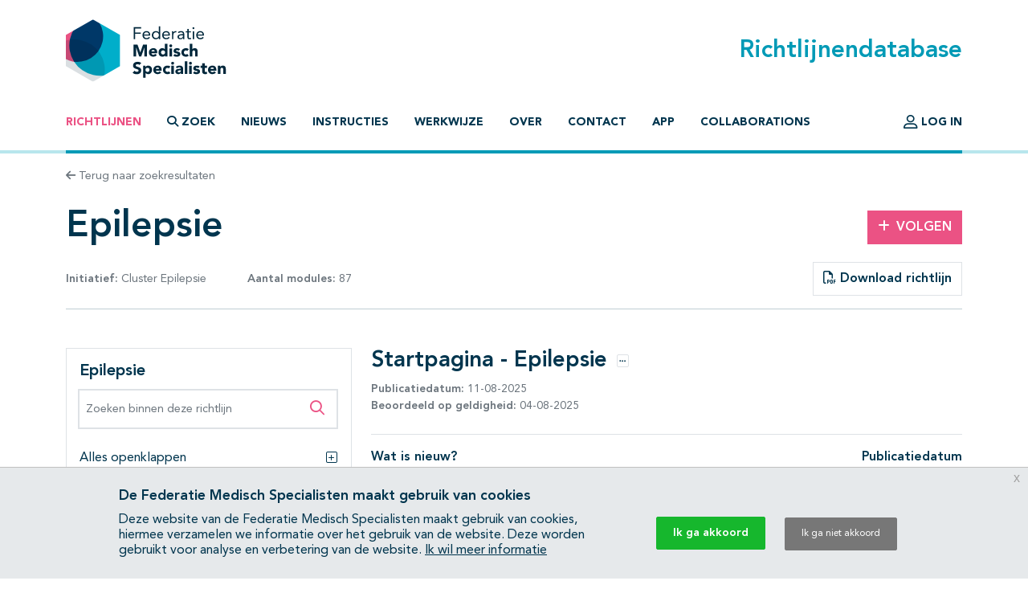

--- FILE ---
content_type: text/html; charset=UTF-8
request_url: https://richtlijnendatabase.nl/richtlijn/epilepsie/startpagina_-_epilepsie.html
body_size: 11542
content:
<!DOCTYPE html><html class="no-js" lang="nl">
<head>
    <meta http-equiv="X-UA-Compatible" content="IE=edge">

    <meta charset="utf-8">
<meta property="og&#x3A;type" content="article">
<meta property="og&#x3A;title" content="Epilepsie">
<meta property="og&#x3A;image" content="https&#x3A;&#x2F;&#x2F;richtlijnendatabase.nl&#x2F;images&#x2F;logo-social.png">
<meta property="og&#x3A;description" content="Startpagina&#x20;-&#x20;Epilepsie">
<meta name="viewport" content="width&#x3D;device-width,&#x20;maximum-scale&#x3D;2.0,&#x20;minimum-scale&#x3D;1.0,&#x20;initial-scale&#x3D;1.0">
<meta name="apple-mobile-web-app-capable" content="yes">
<meta name="msapplication-TileColor" content="&#x23;ffffff">
<meta name="msapplication-config" content="&#x2F;images&#x2F;iconpack&#x2F;browserconfig.xml&#x3F;1cb91424">
<meta name="theme-color" content="&#x23;ffffff">
	<title>Startpagina - Epilepsie - Richtlijn - Richtlijnendatabase</title>
        <script >
    //<!--
    window.Application = window.Application || {};
window.Application.config = JSON.parse('\x5B\x5D');

    //-->
</script>    <script>
(function(i,s,o,g,r,a,m){i['GoogleAnalyticsObject']=r;i[r]=i[r]||function(){
(i[r].q=i[r].q||[]).push(arguments)},i[r].l=1*new Date();a=s.createElement(o),
m=s.getElementsByTagName(o)[0];a.async=1;a.src=g;m.parentNode.insertBefore(a,m)
})(window,document,'script','https://www.google-analytics.com/analytics.js','ga');
ga('create', 'UA-42540381-2');
ga('set', 'anonymizeIp', true);
ga('send', 'pageview');
ga('send', 'event', 'guideline/default', 'view', 'startpagina_-_epilepsie', '0');
</script>

	<link href="&#x2F;images&#x2F;iconpack&#x2F;favicon.ico&#x3F;9804d7b5" rel="shortcut&#x20;icon">
<link href="&#x2F;images&#x2F;iconpack&#x2F;safari-pinned-tab.svg&#x3F;de3a28cc" rel="mask-icon">
<link href="&#x2F;images&#x2F;iconpack&#x2F;site.webmanifest&#x3F;f313b472" rel="manifest">
<link href="&#x2F;images&#x2F;iconpack&#x2F;favicon-16x16.png&#x3F;9592c4ff" rel="icon" sizes="16x16" type="image&#x2F;png">
<link href="&#x2F;images&#x2F;iconpack&#x2F;favicon-32x32.png&#x3F;8cefdb7d" rel="icon" sizes="32x32" type="image&#x2F;png">
<link href="&#x2F;images&#x2F;iconpack&#x2F;apple-touch-icon.png&#x3F;73c84f54" rel="apple-touch-icon" sizes="180x180">
<link href="&#x2F;assets&#x2F;dist&#x2F;common&#x2F;common.ae89e2c8.css" media="all" rel="stylesheet" type="text&#x2F;css">
<link href="https&#x3A;&#x2F;&#x2F;richtlijnendatabase.nl&#x2F;richtlijn&#x2F;epilepsie&#x2F;startpagina_-_epilepsie.html" rel="canonical">
<link href="&#x2F;assets&#x2F;dist&#x2F;guideline&#x2F;guideline.e72244f3.css" media="all" rel="stylesheet" type="text&#x2F;css">
<link href="&#x2F;assets&#x2F;dist&#x2F;guideline&#x2F;profound-search.087b8297.css" media="all" rel="stylesheet" type="text&#x2F;css">
<link href="&#x2F;assets&#x2F;dist&#x2F;guideline&#x2F;search.cd398747.css" media="all" rel="stylesheet" type="text&#x2F;css">
<link href="&#x2F;assets&#x2F;dist&#x2F;cookiecompliance&#x2F;notice.2261fec1.css" media="all" rel="stylesheet" type="text&#x2F;css">
</head>
<body id="body" class="guideline&#x20;has-guideline-navbar">
<script async src="https://www.googletagmanager.com/gtag/js?id=GTM-MW7CZV"></script><script>
window.dataLayer = window.dataLayer || [];
function gtag(){dataLayer.push(arguments);}
gtag('js', new Date());

gtag('config', 'GTM-MW7CZV');
gtag('config', 'GTM-MW7CZV', { 'anonymize_ip': true });
</script>

<div class="position-relative d-flex flex-column min-vh-100">

    <header class="main-header border-bottom border-primary-light border-width-1">
        <div class="main-header-top container pt-4 pb-3 d-flex justify-content-between align-items-center">
            <a class="logo" href="&#x2F;">
                <img src="/images/logo.svg?dbd77da5" alt="Home">
            </a>

            <h1 class="m-0 text-primary">Richtlijnendatabase</h1>
        </div>

        <div class="navigation container">
            <nav class="navbar navbar-expand-lg navbar-light border-bottom border-primary border-width-1 mb-n1">
                <div class="mx-auto">
                    <a class="navbar-toggler btn" href="&#x2F;zoek">
                        <span class="fa-solid fa-magnifying-glass" aria-hidden="true"></span>
                        Zoek                    </a>
                    <button class="navbar-toggler btn" type="button" data-bs-toggle="collapse" data-bs-target="#main-navigation" aria-controls="main-navigation" aria-expanded="false">
                        <span class="fa-solid fa-bars" aria-hidden="true"></span>
                        <span class="fa-solid fa-times" aria-hidden="true"></span>
                        Menu                    </button>
                </div>

                <div class="collapse navbar-collapse" id="main-navigation">
                    <ul class="navbar-nav&#x20;flex-column&#x20;flex-lg-row&#x20;me-auto">
                            
        
        <li class="nav-item">
            <a class="nav-link active" href="&#x2F;">
                                Richtlijnen            </a>

                    </li>
                            
        
        <li class="nav-item">
            <a class="nav-link nav-link-collapse" data-bs-toggle="collapse" href="#search-form-wrapper" role="button" aria-expanded="false" aria-controls="search-form-wrapper">
                                        <span class="fa-solid&#x20;fa-magnifying-glass" aria-hidden="true"></span>
                                            <span class="fa-solid&#x20;fa-times" aria-hidden="true"></span>
                                    Zoek            </a>

                    </li>
                            
        
        <li class="nav-item">
            <a class="nav-link" href="&#x2F;nieuws">
                                Nieuws            </a>

                    </li>
                            
        
        <li class="nav-item">
            <a class="nav-link" href="&#x2F;instructies.html">
                                Instructies            </a>

                    </li>
                            
        
        <li class="nav-item">
            <a class="nav-link" href="&#x2F;werkwijze.html">
                                Werkwijze            </a>

                    </li>
                            
        
        <li class="nav-item">
            <a class="nav-link" href="&#x2F;over_deze_site.html">
                                Over            </a>

                    </li>
                            
        
        <li class="nav-item">
            <a class="nav-link" href="&#x2F;contact">
                                Contact            </a>

                    </li>
                            
        
        <li class="nav-item">
            <a class="nav-link" href="&#x2F;app.html">
                                App            </a>

                    </li>
                            
        
        <li class="nav-item">
            <a class="nav-link" href="&#x2F;collaborations.html">
                                Collaborations            </a>

                    </li>
    </ul>
                    <ul class="navbar-nav&#x20;flex-column&#x20;flex-lg-row">
                                    
        
        <li class="nav-item">
            <a class="nav-link" href="&#x2F;login.html">
                                        <span class="fa-regular&#x20;fa-user-large&#x20;fa-lg" aria-hidden="true"></span>
                                    Log in            </a>

                    </li>
            </ul>
                </div>
            </nav>
        </div>
    </header>

    <main class="main-content">
        <div id="search-form-wrapper" class="collapse">
    <div class="jumbotron mb-0">
        <div class="container">
            
            <form method="GET" name="search_form" class="search-form" role="search" action="&#x2F;zoek" id="search_form">
            <div class="input-group">
                <label class="visually-hidden" for="search_form_query">Zoek op richtlijn of trefwoord</label>                <input type="search" name="query" id="search_form_query" class="form-control&#x20;form-control-lg&#x20;border-0&#x20;shadow" autocomplete="off" placeholder="Zoek&#x20;op&#x20;richtlijn&#x20;of&#x20;trefwoord" data-autocomplete="&#x2F;autocomplete" value="">
                <button class="btn btn-secondary ms-md-3 px-md-5" type="submit">
                    <span class="fa-solid fa-magnifying-glass" aria-hidden="true"></span>
                    <span class="d-none d-md-inline-block ms-1">Zoeken</span>
                </button>
            </div>

            </form>        </div>
    </div>
</div>

<div class="container mt-3 mb-4">
    <a class="text-decoration-none text-body-secondary font-size-sm" href="&#x2F;zoek">
    <span class="fa-solid fa-arrow-left" aria-hidden="true"></span>
    Terug naar zoekresultaten
</a></div>

<div class="container mb-5">
    <div class="row align-items-center mb-3">
        <div class="col-md mb-3 mb-md-0">
            <h1 class="mb-0">Epilepsie</h1>
        </div>

                    <div class="col-md-3 col-lg-2 text-md-end">
                <a class="btn btn-secondary" href="&#x2F;user&#x2F;auth&#x2F;login" data-fancybox data-type="ajax" rel="nofollow">
    <span class="fa-solid fa-plus me-2" aria-hidden="true"></span>Volgen
</a>            </div>
            </div>

    <div class="row align-items-center mb-3">
        <div class="col-lg-4 mb-3 mb-lg-0">
            <div class="d-flex justify-content-between text-body-secondary font-size-sm text-nowrap flex-wrap">
                <span>
                    <strong>Initiatief:</strong>

                    
                        Cluster Epilepsie
                                    </span>

                                    <span>
                        <strong>Aantal modules:</strong>
                        87                    </span>
                
                            </div>
        </div>

        <div class="col-lg text-lg-end">
            
                            <a class="btn border" href="&#x2F;pdf&#x3F;g&#x3D;1402&amp;m&#x3D;30581" data-fancybox data-type="ajax">
                    <span class="fa-regular fa-file-pdf" aria-hidden="true"></span>
                    Download richtlijn                </a>
                    </div>
    </div>

    <hr class="mb-lg-5 mb-3">

    <nav class="guideline-navbar navbar py-0 px-4 navbar-light bg-white sticky-top shadow d-lg-none">
        <strong>Epilepsie</strong>
        <button class="btn btn-sm" data-bs-toggle="collapse" data-bs-target="#guideline-navbar" aria-expanded="false" aria-controls="guideline-navbar">
            <span class="fa-stack" aria-hidden="true">
                <span class="fa-solid fa-bars fa-stack-1x"></span>
                <span class="fa-regular fa-magnifying-glass fa-stack-1x ms-2"></span>
            </span>
            <span class="visually-hidden">Open inhoudsopgave</span>
        </button>
    </nav>

    <div class="row mt-5">

        <div class="guideline-navigation-container col-lg-4">

            <div class="guideline-navigation collapse navbar-collapse d-lg-block" id="guideline-navbar">
                <div class="row g-0 h-100">

                    <div class="col-12 col-md-8 col-lg-12 bg-white order-2 order-md-1 h-100 guideline-navigation-scroll">

                        <div class="p-3">
                            <h4>Epilepsie</h4>

                            <div class="profound-search-container mb-4">
                                <div class="profound-search-container"><form method="get" name="profoundSearchForm" role="search" action="&#x2F;richtlijn&#x2F;zoek&#x2F;epilepsie" id="profoundSearchForm_334463571">
    <div class="input-group h-100">
        <label class="visually-hidden" for="profoundSearchForm_query">Zoeken binnen deze richtlijn</label><input type="search" name="query" id="profoundSearchForm_query" class="form-control&#x20;form-control-md&#x20;input-error" autocomplete="off" placeholder="Zoeken&#x20;binnen&#x20;deze&#x20;richtlijn" value="">
        <button type="submit" class="btn btn-lg text-secondary">
            <span class="fa-regular fa-magnifying-glass" aria-hidden="true"></span>
            <span class="visually-hidden">Zoeken binnen deze richtlijn</span>
        </button>
    </div>
</form></div>                            </div>

                                                            <div class="d-flex justify-content-between collapse-wrapper">
                                    <span>Alles openklappen</span>
                                    <button class="btn p-0" data-toggle="multi" data-expand-target=".nav.flex-column" data-toggle-target=".collapse-wrapper">
                                        <span class="fa-light fa-square-plus" aria-hidden="true"></span>
                                        <span class="visually-hidden">Alles openklappen</span>
                                    </button>
                                </div>

                                <div class="d-none justify-content-between collapse-wrapper">
                                    <span>Alles dichtklappen</span>
                                    <button class="btn p-0" data-toggle="multi" data-collapse-target=".nav.flex-column" data-toggle-target=".collapse-wrapper">
                                        <span class="fa-light fa-square-minus" aria-hidden="true"></span>
                                        <span class="visually-hidden">Alles dichtklappen</span>
                                    </button>
                                </div>
                                                    </div>

                        <hr/>

                        <nav class="pt-3"><ol class="nav&#x20;flex-column&#x20;nav-ordered"><li class="nav-item"><div class="nav-link d-flex active"><a class="text-decoration-none mx-2" href="&#x2F;richtlijn&#x2F;epilepsie&#x2F;startpagina_-_epilepsie.html">Startpagina - Epilepsie</a></div></li>
<li class="nav-item"><div class="nav-link d-flex"><a class="text-decoration-none mx-2" href="&#x2F;richtlijn&#x2F;epilepsie&#x2F;informatie_voor_patienten_bij_epilepsie.html">Informatie voor patiënten</a></div></li>
<li class="nav-item"><div class="nav-link d-flex"><a class="text-decoration-none mx-2" href="&#x2F;richtlijn&#x2F;epilepsie&#x2F;definities_en_epidemiologie_bij_epilepsie.html">Definities en epidemiologie</a></div></li>
<li class="nav-item"><div class="nav-link d-flex"><a class="text-decoration-none mx-2" href="&#x2F;richtlijn&#x2F;epilepsie&#x2F;classificatie_bij_epilepsie.html">Classificatie</a></div></li>
<li class="nav-item"><div class="nav-link d-flex"><a class="text-decoration-none mx-2" href="&#x2F;richtlijn&#x2F;epilepsie&#x2F;elektrofysiologisch_onderzoek_bij_epilepsie.html">Elektrofysiologisch onderzoek</a></div></li>
<li class="nav-item"><div class="nav-link d-flex"><a class="text-decoration-none mx-2" href="&#x2F;richtlijn&#x2F;epilepsie&#x2F;neuropsychologisch_onderzoek_bij_epilepsie.html">Neuropsychologisch onderzoek</a></div></li>
<li class="nav-item"><div class="nav-link d-flex"><a class="text-decoration-none mx-2" href="&#x2F;richtlijn&#x2F;epilepsie&#x2F;immunologie_bij_epilepsie.html">Immunologie</a><button  class="btn&#x20;btn-collapse&#x20;p-0&#x20;ms-auto" data-bs-toggle="collapse" data-bs-target="&#x23;page-27759" aria-expanded="false" aria-controls="page-27759">    <span class="fa-light fa-square-plus" aria-hidden="true"></span>    <span class="visually-hidden">Subpagina&#039;s open- en dichtklappen</span></button></div><div class="collapse" id="page-27759"><ol class="nav&#x20;flex-column&#x20;nav-ordered"><li class="nav-item"><div class="nav-link d-flex"><a class="text-decoration-none mx-2" href="&#x2F;richtlijn&#x2F;epilepsie&#x2F;immunologie_bij_epilepsie&#x2F;diagnostiek_bij_immunologie_bij_epilepsie.html">Diagnostiek</a></div></li>
<li class="nav-item"><div class="nav-link d-flex"><a class="text-decoration-none mx-2" href="&#x2F;richtlijn&#x2F;epilepsie&#x2F;immunologie_bij_epilepsie&#x2F;therapie_bij_immunologie_bij_epilepsie.html">Therapie</a><button  class="btn&#x20;btn-collapse&#x20;p-0&#x20;ms-auto" data-bs-toggle="collapse" data-bs-target="&#x23;page-27761" aria-expanded="false" aria-controls="page-27761">    <span class="fa-light fa-square-plus" aria-hidden="true"></span>    <span class="visually-hidden">Subpagina&#039;s open- en dichtklappen</span></button></div><div class="collapse" id="page-27761"><ol class="nav&#x20;flex-column&#x20;nav-ordered"><li class="nav-item"><div class="nav-link d-flex"><a class="text-decoration-none mx-2" href="&#x2F;richtlijn&#x2F;epilepsie&#x2F;immunologie_bij_epilepsie&#x2F;therapie_bij_immunologie_bij_epilepsie&#x2F;immunotherapie_bij_epilepsie.html">Immunotherapie</a></div></li>
<li class="nav-item"><div class="nav-link d-flex"><a class="text-decoration-none mx-2" href="&#x2F;richtlijn&#x2F;epilepsie&#x2F;immunologie_bij_epilepsie&#x2F;therapie_bij_immunologie_bij_epilepsie&#x2F;anti-aanvalsmedicatie_als_therapie_bij_epilepsie.html">Anti-aanvalsmedicatie als therapie bij epilepsie</a></div></li></ol></div></li></ol></div></li>
<li class="nav-item"><div class="nav-link d-flex"><a class="text-decoration-none mx-2" href="&#x2F;richtlijn&#x2F;epilepsie&#x2F;beeldvormend_onderzoek_bij_epilepsie.html">Beeldvormend onderzoek</a></div></li>
<li class="nav-item"><div class="nav-link d-flex"><a class="text-decoration-none mx-2" href="&#x2F;richtlijn&#x2F;epilepsie&#x2F;genetisch_onderzoek_bij_epilepsie.html">Genetisch onderzoek</a></div></li>
<li class="nav-item"><div class="nav-link d-flex"><a class="text-decoration-none mx-2" href="&#x2F;richtlijn&#x2F;epilepsie&#x2F;anti-epileptica_bij_epilepsie.html">Anti-aanvalsmedicatie</a><button  class="btn&#x20;btn-collapse&#x20;p-0&#x20;ms-auto" data-bs-toggle="collapse" data-bs-target="&#x23;page-27767" aria-expanded="false" aria-controls="page-27767">    <span class="fa-light fa-square-plus" aria-hidden="true"></span>    <span class="visually-hidden">Subpagina&#039;s open- en dichtklappen</span></button></div><div class="collapse" id="page-27767"><ol class="nav&#x20;flex-column&#x20;nav-ordered"><li class="nav-item"><div class="nav-link d-flex"><a class="text-decoration-none mx-2" href="&#x2F;richtlijn&#x2F;epilepsie&#x2F;anti-epileptica_bij_epilepsie&#x2F;wanneer_starten_met_anti-epileptica_bij_epilepsie.html">Wanneer starten</a></div></li>
<li class="nav-item"><div class="nav-link d-flex"><a class="text-decoration-none mx-2" href="&#x2F;richtlijn&#x2F;epilepsie&#x2F;anti-epileptica_bij_epilepsie&#x2F;mono-_of_combinatie_therapie_bij_epilepsie.html">Mono- of combinatie therapie</a></div></li>
<li class="nav-item"><div class="nav-link d-flex"><a class="text-decoration-none mx-2" href="&#x2F;richtlijn&#x2F;epilepsie&#x2F;anti-epileptica_bij_epilepsie&#x2F;welk_anti-epilepticum_bij_epilepsie.html">Welke anti-aanvalsmedicatie bij epilepsie</a><button  class="btn&#x20;btn-collapse&#x20;p-0&#x20;ms-auto" data-bs-toggle="collapse" data-bs-target="&#x23;page-27937" aria-expanded="false" aria-controls="page-27937">    <span class="fa-light fa-square-plus" aria-hidden="true"></span>    <span class="visually-hidden">Subpagina&#039;s open- en dichtklappen</span></button></div><div class="collapse" id="page-27937"><ol class="nav&#x20;flex-column&#x20;nav-ordered"><li class="nav-item"><div class="nav-link d-flex"><a class="text-decoration-none mx-2" href="&#x2F;richtlijn&#x2F;epilepsie&#x2F;anti-epileptica_bij_epilepsie&#x2F;welk_anti-epilepticum_bij_epilepsie&#x2F;aanvallen_met_een_focaal_begin_bij_epilepsie.html">Aanvallen met een focaal begin bij epilepsie</a></div></li>
<li class="nav-item"><div class="nav-link d-flex"><a class="text-decoration-none mx-2" href="&#x2F;richtlijn&#x2F;epilepsie&#x2F;anti-epileptica_bij_epilepsie&#x2F;welk_anti-epilepticum_bij_epilepsie&#x2F;aanvallen_met_een_gegeneraliseerd_begin.html">Aanvallen met een gegeneraliseerd begin</a></div></li>
<li class="nav-item"><div class="nav-link d-flex"><a class="text-decoration-none mx-2" href="&#x2F;richtlijn&#x2F;epilepsie&#x2F;anti-epileptica_bij_epilepsie&#x2F;welk_anti-epilepticum_bij_epilepsie&#x2F;welke_anti-aanvalsmedicatie_niet_nader_te_classificeren_aanvallen_bij_epilepsie.html">Niet nader te classificeren aanvallen bij epilepsie</a></div></li></ol></div></li>
<li class="nav-item"><div class="nav-link d-flex"><a class="text-decoration-none mx-2" href="&#x2F;richtlijn&#x2F;epilepsie&#x2F;anti-epileptica_bij_epilepsie&#x2F;wanneer_staken_met_anti-epileptica_bij_epilepsie.html">Wanneer staken</a></div></li>
<li class="nav-item"><div class="nav-link d-flex"><a class="text-decoration-none mx-2" href="&#x2F;richtlijn&#x2F;epilepsie&#x2F;anti-epileptica_bij_epilepsie&#x2F;generiek_of_specialite_bij_epilepsie.html">Generiek of specialité</a></div></li>
<li class="nav-item"><div class="nav-link d-flex"><a class="text-decoration-none mx-2" href="&#x2F;richtlijn&#x2F;epilepsie&#x2F;anti-epileptica_bij_epilepsie&#x2F;cannabidiol.html">Cannabidiol</a></div></li></ol></div></li>
<li class="nav-item"><div class="nav-link d-flex"><a class="text-decoration-none mx-2" href="&#x2F;richtlijn&#x2F;epilepsie&#x2F;bewaking_bij_anti-epilepticagebruik_bij_epilepsie.html">Laboratoriumbewaking bij anti-aanvalsmedicatiegebruik </a><button  class="btn&#x20;btn-collapse&#x20;p-0&#x20;ms-auto" data-bs-toggle="collapse" data-bs-target="&#x23;page-27786" aria-expanded="false" aria-controls="page-27786">    <span class="fa-light fa-square-plus" aria-hidden="true"></span>    <span class="visually-hidden">Subpagina&#039;s open- en dichtklappen</span></button></div><div class="collapse" id="page-27786"><ol class="nav&#x20;flex-column&#x20;nav-ordered"><li class="nav-item"><div class="nav-link d-flex"><a class="text-decoration-none mx-2" href="&#x2F;richtlijn&#x2F;epilepsie&#x2F;bewaking_bij_anti-epilepticagebruik_bij_epilepsie&#x2F;monitoren_serumspiegels_anti-epileptica_bij_epilepsie.html">Monitoren serumspiegels anti-aanvalsmedicatie</a></div></li>
<li class="nav-item"><div class="nav-link d-flex"><a class="text-decoration-none mx-2" href="&#x2F;richtlijn&#x2F;epilepsie&#x2F;bewaking_bij_anti-epilepticagebruik_bij_epilepsie&#x2F;monitoren_klinisch-chemische_en_hematologische_parameters_bij_epilepsie.html">Monitoren klinisch-chemische en hematologische parameters</a></div></li></ol></div></li>
<li class="nav-item"><div class="nav-link d-flex"><a class="text-decoration-none mx-2" href="&#x2F;richtlijn&#x2F;epilepsie&#x2F;bewaking_bij_asm_osteoporose_en_fractuurpreventie.html">Screening op Osteoporose en fractuurpreventie</a></div></li>
<li class="nav-item"><div class="nav-link d-flex"><a class="text-decoration-none mx-2" href="&#x2F;richtlijn&#x2F;epilepsie&#x2F;status_epilepticus_bij_epilepsie.html">Status epilepticus</a><button  class="btn&#x20;btn-collapse&#x20;p-0&#x20;ms-auto" data-bs-toggle="collapse" data-bs-target="&#x23;page-27777" aria-expanded="false" aria-controls="page-27777">    <span class="fa-light fa-square-plus" aria-hidden="true"></span>    <span class="visually-hidden">Subpagina&#039;s open- en dichtklappen</span></button></div><div class="collapse" id="page-27777"><ol class="nav&#x20;flex-column&#x20;nav-ordered"><li class="nav-item"><div class="nav-link d-flex"><a class="text-decoration-none mx-2" href="&#x2F;richtlijn&#x2F;epilepsie&#x2F;status_epilepticus_bij_epilepsie&#x2F;status_epilepticus_bij_kinderen_met_epilepsie.html">Bij kinderen</a><button  class="btn&#x20;btn-collapse&#x20;p-0&#x20;ms-auto" data-bs-toggle="collapse" data-bs-target="&#x23;page-27778" aria-expanded="false" aria-controls="page-27778">    <span class="fa-light fa-square-plus" aria-hidden="true"></span>    <span class="visually-hidden">Subpagina&#039;s open- en dichtklappen</span></button></div><div class="collapse" id="page-27778"><ol class="nav&#x20;flex-column&#x20;nav-ordered"><li class="nav-item"><div class="nav-link d-flex"><a class="text-decoration-none mx-2" href="&#x2F;richtlijn&#x2F;epilepsie&#x2F;status_epilepticus_bij_epilepsie&#x2F;status_epilepticus_bij_kinderen_met_epilepsie&#x2F;initiele_behandeling_bij_kinderen_met_epilepsie.html">Initiële behandeling bij kinderen met epilepsie</a></div></li>
<li class="nav-item"><div class="nav-link d-flex"><a class="text-decoration-none mx-2" href="&#x2F;richtlijn&#x2F;epilepsie&#x2F;status_epilepticus_bij_epilepsie&#x2F;status_epilepticus_bij_kinderen_met_epilepsie&#x2F;refractaire_status_bij_kinderen_met_epilepsie.html">Refractaire status</a></div></li></ol></div></li>
<li class="nav-item"><div class="nav-link d-flex"><a class="text-decoration-none mx-2" href="&#x2F;richtlijn&#x2F;epilepsie&#x2F;status_epilepticus_bij_epilepsie&#x2F;status_epilepticus_bij_volwassenen_met_epilepsie.html">Bij volwassenen</a><button  class="btn&#x20;btn-collapse&#x20;p-0&#x20;ms-auto" data-bs-toggle="collapse" data-bs-target="&#x23;page-27781" aria-expanded="false" aria-controls="page-27781">    <span class="fa-light fa-square-plus" aria-hidden="true"></span>    <span class="visually-hidden">Subpagina&#039;s open- en dichtklappen</span></button></div><div class="collapse" id="page-27781"><ol class="nav&#x20;flex-column&#x20;nav-ordered"><li class="nav-item"><div class="nav-link d-flex"><a class="text-decoration-none mx-2" href="&#x2F;richtlijn&#x2F;epilepsie&#x2F;status_epilepticus_bij_epilepsie&#x2F;status_epilepticus_bij_volwassenen_met_epilepsie&#x2F;initiele_behandeling_bij_volwassenen_met_epilepsie.html">Initiële behandeling bij volwassenen met epilepsie</a></div></li>
<li class="nav-item"><div class="nav-link d-flex"><a class="text-decoration-none mx-2" href="&#x2F;richtlijn&#x2F;epilepsie&#x2F;status_epilepticus_bij_epilepsie&#x2F;status_epilepticus_bij_volwassenen_met_epilepsie&#x2F;refractaire_status_bij_volwassenen_met_epilepsie.html">Refractaire status</a></div></li>
<li class="nav-item"><div class="nav-link d-flex"><a class="text-decoration-none mx-2" href="&#x2F;richtlijn&#x2F;epilepsie&#x2F;status_epilepticus_bij_epilepsie&#x2F;status_epilepticus_bij_volwassenen_met_epilepsie&#x2F;focale_status_bij_volwassenen_met_epilepsie.html">Focale status</a></div></li>
<li class="nav-item"><div class="nav-link d-flex"><a class="text-decoration-none mx-2" href="&#x2F;richtlijn&#x2F;epilepsie&#x2F;status_epilepticus_bij_epilepsie&#x2F;status_epilepticus_bij_volwassenen_met_epilepsie&#x2F;non-convulsieve_status_bij_volwassenen_met_epilepsie.html">Non-convulsieve status</a></div></li></ol></div></li></ol></div></li>
<li class="nav-item"><div class="nav-link d-flex"><a class="text-decoration-none mx-2" href="&#x2F;richtlijn&#x2F;epilepsie&#x2F;epilepsiechirurgie_bij_epilepsie.html">Epilepsiechirurgie</a></div></li>
<li class="nav-item"><div class="nav-link d-flex"><a class="text-decoration-none mx-2" href="&#x2F;richtlijn&#x2F;epilepsie&#x2F;neurostimulatie_bij_epilepsie.html">Neurostimulatie</a><button  class="btn&#x20;btn-collapse&#x20;p-0&#x20;ms-auto" data-bs-toggle="collapse" data-bs-target="&#x23;page-27791" aria-expanded="false" aria-controls="page-27791">    <span class="fa-light fa-square-plus" aria-hidden="true"></span>    <span class="visually-hidden">Subpagina&#039;s open- en dichtklappen</span></button></div><div class="collapse" id="page-27791"><ol class="nav&#x20;flex-column&#x20;nav-ordered"><li class="nav-item"><div class="nav-link d-flex"><a class="text-decoration-none mx-2" href="&#x2F;richtlijn&#x2F;epilepsie&#x2F;neurostimulatie_bij_epilepsie&#x2F;nervus_vagus_stimulatie_bij_epilepsie.html">Nervus vagus stimulatie</a></div></li>
<li class="nav-item"><div class="nav-link d-flex"><a class="text-decoration-none mx-2" href="&#x2F;richtlijn&#x2F;epilepsie&#x2F;neurostimulatie_bij_epilepsie&#x2F;diepe_hersen_stimulatie_bij_epilepsie.html">Diepe hersen stimulatie</a></div></li></ol></div></li>
<li class="nav-item"><div class="nav-link d-flex"><a class="text-decoration-none mx-2" href="&#x2F;richtlijn&#x2F;epilepsie&#x2F;ketogeen_dieet_bij_epilepsie.html">Ketogeen dieet</a></div></li>
<li class="nav-item"><div class="nav-link d-flex"><a class="text-decoration-none mx-2" href="&#x2F;richtlijn&#x2F;epilepsie&#x2F;epilepsiesyndromen_bij_kinderen_anti-epileptica_bij_epilepsie.html">Epilepsiesyndromen (bij kinderen) &amp; anti-aanvalsmedicatie</a><button  class="btn&#x20;btn-collapse&#x20;p-0&#x20;ms-auto" data-bs-toggle="collapse" data-bs-target="&#x23;page-27849" aria-expanded="false" aria-controls="page-27849">    <span class="fa-light fa-square-plus" aria-hidden="true"></span>    <span class="visually-hidden">Subpagina&#039;s open- en dichtklappen</span></button></div><div class="collapse" id="page-27849"><ol class="nav&#x20;flex-column&#x20;nav-ordered"><li class="nav-item"><div class="nav-link d-flex"><a class="text-decoration-none mx-2" href="&#x2F;richtlijn&#x2F;epilepsie&#x2F;epilepsiesyndromen_bij_kinderen_anti-epileptica_bij_epilepsie&#x2F;absence_epilepsie.html">Absence-epilepsie van de kinderleeftijd</a><button  class="btn&#x20;btn-collapse&#x20;p-0&#x20;ms-auto" data-bs-toggle="collapse" data-bs-target="&#x23;page-27796" aria-expanded="false" aria-controls="page-27796">    <span class="fa-light fa-square-plus" aria-hidden="true"></span>    <span class="visually-hidden">Subpagina&#039;s open- en dichtklappen</span></button></div><div class="collapse" id="page-27796"><ol class="nav&#x20;flex-column&#x20;nav-ordered"><li class="nav-item"><div class="nav-link d-flex"><a class="text-decoration-none mx-2" href="&#x2F;richtlijn&#x2F;epilepsie&#x2F;epilepsiesyndromen_bij_kinderen_anti-epileptica_bij_epilepsie&#x2F;absence_epilepsie&#x2F;eerste_keus_medicatie_bij_absence_epilepsie.html">Eerste keuze medicatie bij absence-epilepsie</a></div></li>
<li class="nav-item"><div class="nav-link d-flex"><a class="text-decoration-none mx-2" href="&#x2F;richtlijn&#x2F;epilepsie&#x2F;epilepsiesyndromen_bij_kinderen_anti-epileptica_bij_epilepsie&#x2F;absence_epilepsie&#x2F;tweede_keus_medicatie_bij_absence_epilepsie.html">Tweede keuze medicatie bij absence-epilepsie</a></div></li>
<li class="nav-item"><div class="nav-link d-flex"><a class="text-decoration-none mx-2" href="&#x2F;richtlijn&#x2F;epilepsie&#x2F;epilepsiesyndromen_bij_kinderen_anti-epileptica_bij_epilepsie&#x2F;absence_epilepsie&#x2F;eeg_en_medicatie_bij_absence_epilepsie.html">EEG en medicatie bij absence-epilepsie</a></div></li></ol></div></li>
<li class="nav-item"><div class="nav-link d-flex"><a class="text-decoration-none mx-2" href="&#x2F;richtlijn&#x2F;epilepsie&#x2F;epilepsiesyndromen_bij_kinderen_anti-epileptica_bij_epilepsie&#x2F;juveniele_myoclonus_epilepsie.html">Juveniele myoclonus epilepsie</a><button  class="btn&#x20;btn-collapse&#x20;p-0&#x20;ms-auto" data-bs-toggle="collapse" data-bs-target="&#x23;page-27800" aria-expanded="false" aria-controls="page-27800">    <span class="fa-light fa-square-plus" aria-hidden="true"></span>    <span class="visually-hidden">Subpagina&#039;s open- en dichtklappen</span></button></div><div class="collapse" id="page-27800"><ol class="nav&#x20;flex-column&#x20;nav-ordered"><li class="nav-item"><div class="nav-link d-flex"><a class="text-decoration-none mx-2" href="&#x2F;richtlijn&#x2F;epilepsie&#x2F;epilepsiesyndromen_bij_kinderen_anti-epileptica_bij_epilepsie&#x2F;juveniele_myoclonus_epilepsie&#x2F;eerste_keus_medicatie_bij_juveniele_myoclonus_epilepsie.html">Eerste keuze medicatie bij juveniele myoclonus epilepsie</a></div></li>
<li class="nav-item"><div class="nav-link d-flex"><a class="text-decoration-none mx-2" href="&#x2F;richtlijn&#x2F;epilepsie&#x2F;epilepsiesyndromen_bij_kinderen_anti-epileptica_bij_epilepsie&#x2F;juveniele_myoclonus_epilepsie&#x2F;tweede_keus_medicatie_bij_juveniele_myoclonus_epilepsie.html">Tweede keuze medicatie bij juveniele myoclonus epilepsie</a></div></li>
<li class="nav-item"><div class="nav-link d-flex"><a class="text-decoration-none mx-2" href="&#x2F;richtlijn&#x2F;epilepsie&#x2F;epilepsiesyndromen_bij_kinderen_anti-epileptica_bij_epilepsie&#x2F;juveniele_myoclonus_epilepsie&#x2F;wanneer_staken_bij_juveniele_myoclonus_epilepsie.html">Wanneer staken bij juveniele myoclonus epilepsie</a></div></li></ol></div></li>
<li class="nav-item"><div class="nav-link d-flex"><a class="text-decoration-none mx-2" href="&#x2F;richtlijn&#x2F;epilepsie&#x2F;epilepsiesyndromen_bij_kinderen_anti-epileptica_bij_epilepsie&#x2F;rolandische_epilepsie.html">Self-limited epilepsy with centro-temporal spikes (SeLECTS, voorheen Rolandische epilepsie)</a><button  class="btn&#x20;btn-collapse&#x20;p-0&#x20;ms-auto" data-bs-toggle="collapse" data-bs-target="&#x23;page-27804" aria-expanded="false" aria-controls="page-27804">    <span class="fa-light fa-square-plus" aria-hidden="true"></span>    <span class="visually-hidden">Subpagina&#039;s open- en dichtklappen</span></button></div><div class="collapse" id="page-27804"><ol class="nav&#x20;flex-column&#x20;nav-ordered"><li class="nav-item"><div class="nav-link d-flex"><a class="text-decoration-none mx-2" href="&#x2F;richtlijn&#x2F;epilepsie&#x2F;epilepsiesyndromen_bij_kinderen_anti-epileptica_bij_epilepsie&#x2F;rolandische_epilepsie&#x2F;behandeling_geindiceerd_bij_rolandische_epilepsie.html">Behandeling geïndiceerd bij self-limited epilepsy with centro-temporal spikes (SeLECTS)</a></div></li>
<li class="nav-item"><div class="nav-link d-flex"><a class="text-decoration-none mx-2" href="&#x2F;richtlijn&#x2F;epilepsie&#x2F;epilepsiesyndromen_bij_kinderen_anti-epileptica_bij_epilepsie&#x2F;rolandische_epilepsie&#x2F;eerste_keus_medicatie_bij_rolandische_epilepsie.html">Eerste keuze medicatie bij self-limited epilepsy with centro-temporal spikes (SeLECTS)</a></div></li>
<li class="nav-item"><div class="nav-link d-flex"><a class="text-decoration-none mx-2" href="&#x2F;richtlijn&#x2F;epilepsie&#x2F;epilepsiesyndromen_bij_kinderen_anti-epileptica_bij_epilepsie&#x2F;rolandische_epilepsie&#x2F;tweede_keus_medicatie_bij_rolandische_epilepsie.html">Tweede keuze medicatie bij self-limited epilepsy with centro-temporal spikes (SeLECTS)</a></div></li></ol></div></li>
<li class="nav-item"><div class="nav-link d-flex"><a class="text-decoration-none mx-2" href="&#x2F;richtlijn&#x2F;epilepsie&#x2F;epilepsiesyndromen_bij_kinderen_anti-epileptica_bij_epilepsie&#x2F;panayiotopoulos_syndroom.html">Self-limited epilepsy with autonomic seizures (SeLEAS, voorheen het Panayiotopoulos syndroom)</a><button  class="btn&#x20;btn-collapse&#x20;p-0&#x20;ms-auto" data-bs-toggle="collapse" data-bs-target="&#x23;page-27808" aria-expanded="false" aria-controls="page-27808">    <span class="fa-light fa-square-plus" aria-hidden="true"></span>    <span class="visually-hidden">Subpagina&#039;s open- en dichtklappen</span></button></div><div class="collapse" id="page-27808"><ol class="nav&#x20;flex-column&#x20;nav-ordered"><li class="nav-item"><div class="nav-link d-flex"><a class="text-decoration-none mx-2" href="&#x2F;richtlijn&#x2F;epilepsie&#x2F;epilepsiesyndromen_bij_kinderen_anti-epileptica_bij_epilepsie&#x2F;panayiotopoulos_syndroom&#x2F;behandeling_geindiceerd_bij_panayiotopoulos_syndroom.html">Behandeling geïndiceerd bij self-limited epilepsy with autonomic seizures (SeLEAS)</a></div></li>
<li class="nav-item"><div class="nav-link d-flex"><a class="text-decoration-none mx-2" href="&#x2F;richtlijn&#x2F;epilepsie&#x2F;epilepsiesyndromen_bij_kinderen_anti-epileptica_bij_epilepsie&#x2F;panayiotopoulos_syndroom&#x2F;eerste_keus_medicatie_bij_panayiotopoulos_syndroom.html">Eerste keuze medicatie bij self-limited epilepsy with autonomic seizures (SeLEAS)</a></div></li>
<li class="nav-item"><div class="nav-link d-flex"><a class="text-decoration-none mx-2" href="&#x2F;richtlijn&#x2F;epilepsie&#x2F;epilepsiesyndromen_bij_kinderen_anti-epileptica_bij_epilepsie&#x2F;panayiotopoulos_syndroom&#x2F;tweede_keus_medicatie_bij_panayiotopoulos_syndroom.html">Tweede keuze medicatie bij self-limited epilepsy with autonomic seizures (SeLEAS)</a></div></li></ol></div></li>
<li class="nav-item"><div class="nav-link d-flex"><a class="text-decoration-none mx-2" href="&#x2F;richtlijn&#x2F;epilepsie&#x2F;epilepsiesyndromen_bij_kinderen_anti-epileptica_bij_epilepsie&#x2F;koortsconvulsies_bij_epilepsie.html">Koortsconvulsies</a><button  class="btn&#x20;btn-collapse&#x20;p-0&#x20;ms-auto" data-bs-toggle="collapse" data-bs-target="&#x23;page-27812" aria-expanded="false" aria-controls="page-27812">    <span class="fa-light fa-square-plus" aria-hidden="true"></span>    <span class="visually-hidden">Subpagina&#039;s open- en dichtklappen</span></button></div><div class="collapse" id="page-27812"><ol class="nav&#x20;flex-column&#x20;nav-ordered"><li class="nav-item"><div class="nav-link d-flex"><a class="text-decoration-none mx-2" href="&#x2F;richtlijn&#x2F;epilepsie&#x2F;epilepsiesyndromen_bij_kinderen_anti-epileptica_bij_epilepsie&#x2F;koortsconvulsies_bij_epilepsie&#x2F;preventieve_medicatie_bij_koortsconvulsies_bij_epilepsie.html">Preventieve medicatie bij koortsconvulsies</a></div></li>
<li class="nav-item"><div class="nav-link d-flex"><a class="text-decoration-none mx-2" href="&#x2F;richtlijn&#x2F;epilepsie&#x2F;epilepsiesyndromen_bij_kinderen_anti-epileptica_bij_epilepsie&#x2F;koortsconvulsies_bij_epilepsie&#x2F;onderzoek_bij_recidiven_bij_koortsconvulsies_bij_epilepsie.html">Onderzoek bij recidieven bij koortsconvulsies</a></div></li></ol></div></li></ol></div></li>
<li class="nav-item"><div class="nav-link d-flex"><a class="text-decoration-none mx-2" href="&#x2F;richtlijn&#x2F;epilepsie&#x2F;oudere_patienten_met_epilepsie.html">Oudere patiënten</a><button  class="btn&#x20;btn-collapse&#x20;p-0&#x20;ms-auto" data-bs-toggle="collapse" data-bs-target="&#x23;page-27815" aria-expanded="false" aria-controls="page-27815">    <span class="fa-light fa-square-plus" aria-hidden="true"></span>    <span class="visually-hidden">Subpagina&#039;s open- en dichtklappen</span></button></div><div class="collapse" id="page-27815"><ol class="nav&#x20;flex-column&#x20;nav-ordered"><li class="nav-item"><div class="nav-link d-flex"><a class="text-decoration-none mx-2" href="&#x2F;richtlijn&#x2F;epilepsie&#x2F;oudere_patienten_met_epilepsie&#x2F;diagnostiek_bij_oudere_patienten_met_epilepsie.html">Diagnostiek</a></div></li>
<li class="nav-item"><div class="nav-link d-flex"><a class="text-decoration-none mx-2" href="&#x2F;richtlijn&#x2F;epilepsie&#x2F;oudere_patienten_met_epilepsie&#x2F;behandeling_bij_oudere_patienten_met_epilepsie.html">Behandeling</a></div></li></ol></div></li>
<li class="nav-item"><div class="nav-link d-flex"><a class="text-decoration-none mx-2" href="&#x2F;richtlijn&#x2F;epilepsie&#x2F;verstandelijke_beperking_bij_epilepsie.html">Verstandelijke beperking</a><button  class="btn&#x20;btn-collapse&#x20;p-0&#x20;ms-auto" data-bs-toggle="collapse" data-bs-target="&#x23;page-27818" aria-expanded="false" aria-controls="page-27818">    <span class="fa-light fa-square-plus" aria-hidden="true"></span>    <span class="visually-hidden">Subpagina&#039;s open- en dichtklappen</span></button></div><div class="collapse" id="page-27818"><ol class="nav&#x20;flex-column&#x20;nav-ordered"><li class="nav-item"><div class="nav-link d-flex"><a class="text-decoration-none mx-2" href="&#x2F;richtlijn&#x2F;epilepsie&#x2F;verstandelijke_beperking_bij_epilepsie&#x2F;diagnostiek_bij_verstandelijke_beperking_bij_epilepsie.html">Diagnostiek</a></div></li>
<li class="nav-item"><div class="nav-link d-flex"><a class="text-decoration-none mx-2" href="&#x2F;richtlijn&#x2F;epilepsie&#x2F;verstandelijke_beperking_bij_epilepsie&#x2F;behandeling_bij_verstandelijke_beperking_bij_epilepsie.html"> Behandeling</a></div></li></ol></div></li>
<li class="nav-item"><div class="nav-link d-flex"><a class="text-decoration-none mx-2" href="&#x2F;richtlijn&#x2F;epilepsie&#x2F;epilepsie_in_de_vruchtbare_leeftijd.html">Epilepsie in de vruchtbare leeftijd</a><button  class="btn&#x20;btn-collapse&#x20;p-0&#x20;ms-auto" data-bs-toggle="collapse" data-bs-target="&#x23;page-27843" aria-expanded="false" aria-controls="page-27843">    <span class="fa-light fa-square-plus" aria-hidden="true"></span>    <span class="visually-hidden">Subpagina&#039;s open- en dichtklappen</span></button></div><div class="collapse" id="page-27843"><ol class="nav&#x20;flex-column&#x20;nav-ordered"><li class="nav-item"><div class="nav-link d-flex"><a class="text-decoration-none mx-2" href="&#x2F;richtlijn&#x2F;epilepsie&#x2F;epilepsie_in_de_vruchtbare_leeftijd&#x2F;anti-epileptica_en_hormonale_anticonceptie_bij_epilepsie.html">Anti-aanvalsmedicatie en hormonale anticonceptie bij epilepsie</a></div></li>
<li class="nav-item"><div class="nav-link d-flex"><a class="text-decoration-none mx-2" href="&#x2F;richtlijn&#x2F;epilepsie&#x2F;epilepsie_in_de_vruchtbare_leeftijd&#x2F;anti-aanvalsmedicatie_en_zwangerschap_bij_epilepsie.html">Anti-aanvalsmedicatie en zwangerschap bij epilepsie</a></div></li>
<li class="nav-item"><div class="nav-link d-flex"><a class="text-decoration-none mx-2" href="&#x2F;richtlijn&#x2F;epilepsie&#x2F;epilepsie_in_de_vruchtbare_leeftijd&#x2F;anti-epileptica_en_borstvoeding_bij_epilepsie.html">Anti-aanvalsmedicatie en borstvoeding bij epilepsie</a></div></li>
<li class="nav-item"><div class="nav-link d-flex"><a class="text-decoration-none mx-2" href="&#x2F;richtlijn&#x2F;epilepsie&#x2F;epilepsie_in_de_vruchtbare_leeftijd&#x2F;anti-aanvalsmedicatie_en_toekomstige_vaders_met_epilepsie.html">Anti-aanvalsmedicatie en toekomstige vaders met epilepsie</a></div></li></ol></div></li>
<li class="nav-item"><div class="nav-link d-flex"><a class="text-decoration-none mx-2" href="&#x2F;richtlijn&#x2F;epilepsie&#x2F;epilepsie_bij_beroerte.html">Epilepsie bij beroerte</a><button  class="btn&#x20;btn-collapse&#x20;p-0&#x20;ms-auto" data-bs-toggle="collapse" data-bs-target="&#x23;page-27846" aria-expanded="false" aria-controls="page-27846">    <span class="fa-light fa-square-plus" aria-hidden="true"></span>    <span class="visually-hidden">Subpagina&#039;s open- en dichtklappen</span></button></div><div class="collapse" id="page-27846"><ol class="nav&#x20;flex-column&#x20;nav-ordered"><li class="nav-item"><div class="nav-link d-flex"><a class="text-decoration-none mx-2" href="&#x2F;richtlijn&#x2F;epilepsie&#x2F;epilepsie_bij_beroerte&#x2F;preventie_van_het_ontwikkelen_van_epilepsie_na_een_beroerte.html">Preventie van het ontwikkelen van epilepsie na een beroerte</a></div></li>
<li class="nav-item"><div class="nav-link d-flex"><a class="text-decoration-none mx-2" href="&#x2F;richtlijn&#x2F;epilepsie&#x2F;epilepsie_bij_beroerte&#x2F;behandeling_na_acuut_symptomatische_aanval_bij_epilepsie.html">Behandeling na acuut symptomatische aanval</a></div></li>
<li class="nav-item"><div class="nav-link d-flex"><a class="text-decoration-none mx-2" href="&#x2F;richtlijn&#x2F;epilepsie&#x2F;epilepsie_bij_beroerte&#x2F;behandeling_na_laat_symptomatische_aanval_bij_epilepsie.html">Behandeling na laat symptomatische aanval</a></div></li>
<li class="nav-item"><div class="nav-link d-flex"><a class="text-decoration-none mx-2" href="&#x2F;richtlijn&#x2F;epilepsie&#x2F;epilepsie_bij_beroerte&#x2F;welk_anti-epilepticum_bij_epilepsie_na_een_beroerte.html">Welk anti-aanvalsmedicatie bij epilepsie na een beroerte</a></div></li></ol></div></li>
<li class="nav-item"><div class="nav-link d-flex"><a class="text-decoration-none mx-2" href="&#x2F;richtlijn&#x2F;epilepsie&#x2F;oncologie_bij_epilepsie.html">Oncologie</a><button  class="btn&#x20;btn-collapse&#x20;p-0&#x20;ms-auto" data-bs-toggle="collapse" data-bs-target="&#x23;page-27830" aria-expanded="false" aria-controls="page-27830">    <span class="fa-light fa-square-plus" aria-hidden="true"></span>    <span class="visually-hidden">Subpagina&#039;s open- en dichtklappen</span></button></div><div class="collapse" id="page-27830"><ol class="nav&#x20;flex-column&#x20;nav-ordered"><li class="nav-item"><div class="nav-link d-flex"><a class="text-decoration-none mx-2" href="&#x2F;richtlijn&#x2F;epilepsie&#x2F;oncologie_bij_epilepsie&#x2F;profylactische_behandeling_bij_epilepsie.html">Profylactische behandeling bij epilepsie</a></div></li>
<li class="nav-item"><div class="nav-link d-flex"><a class="text-decoration-none mx-2" href="&#x2F;richtlijn&#x2F;epilepsie&#x2F;oncologie_bij_epilepsie&#x2F;welk_anti-epilepticum_bij_hersentumor_bij_epilepsie.html">Welk anti-epilepticum bij hersentumor bij epilepsie</a></div></li></ol></div></li>
<li class="nav-item"><div class="nav-link d-flex"><a class="text-decoration-none mx-2" href="&#x2F;richtlijn&#x2F;epilepsie&#x2F;psychogene_niet-epileptische_aanvallen_pnea.html">Psychogene niet-epileptische aanvallen</a></div></li>
<li class="nav-item"><div class="nav-link d-flex"><a class="text-decoration-none mx-2" href="&#x2F;richtlijn&#x2F;epilepsie&#x2F;aanvalsdetectie.html">Aanvalsdetectie</a></div></li>
<li class="nav-item"><div class="nav-link d-flex"><a class="text-decoration-none mx-2" href="&#x2F;richtlijn&#x2F;epilepsie&#x2F;sudep.html">SUDEP</a></div></li>
<li class="nav-item"><div class="nav-link d-flex"><a class="text-decoration-none mx-2" href="&#x2F;richtlijn&#x2F;epilepsie&#x2F;begeleiding_bij_epilepsie.html">Begeleiding bij epilepsie</a></div></li>
<li class="nav-item"><div class="nav-link d-flex"><a class="text-decoration-none mx-2" href="&#x2F;richtlijn&#x2F;epilepsie&#x2F;organisatie_van_zorg_bij_epilepsie.html">Organisatie van zorg</a><button  class="btn&#x20;btn-collapse&#x20;p-0&#x20;ms-auto" data-bs-toggle="collapse" data-bs-target="&#x23;page-27837" aria-expanded="false" aria-controls="page-27837">    <span class="fa-light fa-square-plus" aria-hidden="true"></span>    <span class="visually-hidden">Subpagina&#039;s open- en dichtklappen</span></button></div><div class="collapse" id="page-27837"><ol class="nav&#x20;flex-column&#x20;nav-ordered"><li class="nav-item"><div class="nav-link d-flex"><a class="text-decoration-none mx-2" href="&#x2F;richtlijn&#x2F;epilepsie&#x2F;organisatie_van_zorg_bij_epilepsie&#x2F;welke_functies_in_welke_lijn_bij_epilepsie.html">Welke functies in welke lijn</a></div></li>
<li class="nav-item"><div class="nav-link d-flex"><a class="text-decoration-none mx-2" href="&#x2F;richtlijn&#x2F;epilepsie&#x2F;organisatie_van_zorg_bij_epilepsie&#x2F;wanneer_verwijzen_bij_epilepsie.html">Wanneer verwijzen</a></div></li></ol></div></li></ol></nav>
                        <nav class="">
                            <ul class="nav flex-column">
                                
                                                            </ul>
                        </nav>

                    </div>

                    <div class="col-12 col-md-4 d-lg-none order-1 order-md-2">
                        <button class="btn btn-light btn-lg rounded-circle m-3 ms-auto d-none d-md-block" data-bs-toggle="collapse" data-bs-target="#guideline-navbar" aria-expanded="false" aria-controls="guideline-navbar">
                            <span class="fa-solid fa-times align-middle" aria-hidden="true"></span>
                            <span class="visually-hidden">Sluit inhoudsopgave</span>
                        </button>

                        <nav class="navbar navbar-light bg-white border-bottom py-2 px-3 d-md-none">
                            <strong>Inhoudsopgave</strong>
                            <button class="btn btn-sm" data-bs-toggle="collapse" data-bs-target="#guideline-navbar" aria-expanded="false" aria-controls="guideline-navbar">
                                <span class="fa-solid fa-times" aria-hidden="true"></span>
                                <span class="visually-hidden">Sluit inhoudsopgave</span>
                            </button>
                        </nav>
                    </div>

                </div>
            </div>

        </div>

        <div class="guideline-article-container col-lg-8">
            <article class="module article mb-5">

                <header class="row mb-4">
                    <div class="col-12 col-sm">
                        <div class="mb-2">
                            <h1 class="h3 d-inline">Startpagina - Epilepsie</h1>

                                                            <button class="btn btn-tooltip-xs border mb-2 ms-2" data-bs-toggle="tooltip" data-bs-trigger="click" data-bs-placement="top" data-bs-title="&lt;a&#x20;class&#x3D;&quot;&quot;&#x20;href&#x3D;&quot;&amp;&#x23;x2F&#x3B;user&amp;&#x23;x2F&#x3B;auth&amp;&#x23;x2F&#x3B;login&quot;&#x20;data-fancybox&#x20;data-type&#x3D;&quot;ajax&quot;&#x20;rel&#x3D;&quot;nofollow&quot;&gt;&#x0A;&#x20;&#x20;&#x20;&#x20;&lt;span&#x20;class&#x3D;&quot;fa-solid&#x20;fa-plus&#x20;me-2&quot;&#x20;aria-hidden&#x3D;&quot;true&quot;&gt;&lt;&#x2F;span&gt;Volgen&#x0A;&lt;&#x2F;a&gt;&lt;a&#x20;class&#x3D;&quot;share-btn&quot;&#x20;href&#x3D;&quot;&#x23;&quot;&gt;&#x20;&#x20;&#x20;&#x20;&lt;span&#x20;class&#x3D;&quot;fa-solid&#x20;fa-link&#x20;fa-sm&#x20;me-2&quot;&#x20;aria-hidden&#x3D;&quot;true&quot;&gt;&lt;&#x2F;span&gt;Delen&lt;&#x2F;a&gt;" data-bs-html="true">
                                    <span class="fa-regular fa-ellipsis-h d-block" aria-hidden="true"></span>
                                    <span class="visually-hidden">Opties</span>
                                </button>
                                                    </div>

                                                    <div class="text-body-secondary font-size-sm">
                                <strong>Publicatiedatum:</strong>
                                11-08-2025                            </div>
                        
                                                    <div class="text-body-secondary font-size-sm">
                                <strong>Beoordeeld op geldigheid:</strong>
                                04-08-2025                            </div>
                                            </div>

                                                        </header>

                
                
                                    
<div class="py-2 my-3 border-top border-bottom">
    <div id="whatsnew" class="partial-collapse collapse">
        <div class="table-responsive">
            <table class="table table-borderless">
                <thead>
                    <tr>
                        <th class="px-0 py-2 text-start">Wat is nieuw?</th>
                        <th class="px-0 py-2 text-end">Publicatiedatum</th>
                    </tr>
                </thead>

                <tbody>
                                            <tr>
                            <td class="px-0 py-2 text-start">
                                <a class="text-dark text-decoration-underline"
                                   href="&#x2F;richtlijn&#x2F;epilepsie&#x2F;startpagina_-_epilepsie.html">
                                    Startpagina - Epilepsie                                </a>
                            </td>
                            <td class="px-0 py-2 text-end">
                                11-08-2025                            </td>
                        </tr>
                                            <tr>
                            <td class="px-0 py-2 text-start">
                                <a class="text-dark text-decoration-underline"
                                   href="&#x2F;richtlijn&#x2F;epilepsie&#x2F;anti-epileptica_bij_epilepsie&#x2F;welk_anti-epilepticum_bij_epilepsie&#x2F;welke_anti-aanvalsmedicatie_niet_nader_te_classificeren_aanvallen_bij_epilepsie.html">
                                    Niet nader te classificeren aanvallen bij epilepsie                                </a>
                            </td>
                            <td class="px-0 py-2 text-end">
                                11-08-2025                            </td>
                        </tr>
                                            <tr>
                            <td class="px-0 py-2 text-start">
                                <a class="text-dark text-decoration-underline"
                                   href="&#x2F;richtlijn&#x2F;epilepsie&#x2F;bewaking_bij_asm_osteoporose_en_fractuurpreventie.html">
                                    Screening op Osteoporose en fractuurpreventie                                </a>
                            </td>
                            <td class="px-0 py-2 text-end">
                                11-08-2025                            </td>
                        </tr>
                                            <tr>
                            <td class="px-0 py-2 text-start">
                                <a class="text-dark text-decoration-underline"
                                   href="&#x2F;richtlijn&#x2F;epilepsie&#x2F;epilepsie_in_de_vruchtbare_leeftijd&#x2F;anti-aanvalsmedicatie_en_zwangerschap_bij_epilepsie.html">
                                    Anti-aanvalsmedicatie en zwangerschap bij epilepsie                                </a>
                            </td>
                            <td class="px-0 py-2 text-end">
                                11-08-2025                            </td>
                        </tr>
                                            <tr>
                            <td class="px-0 py-2 text-start">
                                <a class="text-dark text-decoration-underline"
                                   href="&#x2F;richtlijn&#x2F;epilepsie&#x2F;epilepsie_in_de_vruchtbare_leeftijd.html">
                                    Epilepsie in de vruchtbare leeftijd                                </a>
                            </td>
                            <td class="px-0 py-2 text-end">
                                11-08-2025                            </td>
                        </tr>
                                            <tr>
                            <td class="px-0 py-2 text-start">
                                <a class="text-dark text-decoration-underline"
                                   href="&#x2F;richtlijn&#x2F;epilepsie&#x2F;epilepsie_in_de_vruchtbare_leeftijd&#x2F;anti-aanvalsmedicatie_en_toekomstige_vaders_met_epilepsie.html">
                                    Anti-aanvalsmedicatie en toekomstige vaders met epilepsie                                </a>
                            </td>
                            <td class="px-0 py-2 text-end">
                                11-08-2025                            </td>
                        </tr>
                                            <tr>
                            <td class="px-0 py-2 text-start">
                                <a class="text-dark text-decoration-underline"
                                   href="&#x2F;richtlijn&#x2F;epilepsie&#x2F;epilepsie_bij_beroerte.html">
                                    Epilepsie bij beroerte                                </a>
                            </td>
                            <td class="px-0 py-2 text-end">
                                11-08-2025                            </td>
                        </tr>
                                            <tr>
                            <td class="px-0 py-2 text-start">
                                <a class="text-dark text-decoration-underline"
                                   href="&#x2F;richtlijn&#x2F;epilepsie&#x2F;epilepsie_bij_beroerte&#x2F;preventie_van_het_ontwikkelen_van_epilepsie_na_een_beroerte.html">
                                    Preventie van het ontwikkelen van epilepsie na een beroerte                                </a>
                            </td>
                            <td class="px-0 py-2 text-end">
                                11-08-2025                            </td>
                        </tr>
                                            <tr>
                            <td class="px-0 py-2 text-start">
                                <a class="text-dark text-decoration-underline"
                                   href="&#x2F;richtlijn&#x2F;epilepsie&#x2F;sudep.html">
                                    SUDEP                                </a>
                            </td>
                            <td class="px-0 py-2 text-end">
                                11-08-2025                            </td>
                        </tr>
                                    </tbody>
            </table>
        </div>
    </div>

    
        <div class="text-center">
            <a href="#whatsnew" role="button" data-bs-toggle="collapse" aria-expanded="false" aria-controls="whatsnew">
                <span class="d-block">bekijk meer</span>
                <span class="d-none">bekijk minder</span>
            </a>
        </div>

    </div>
                
                
<table border="1" cellspacing="0" cellpadding="0">
<tbody>
<tr>
<td valign="top" width="568">
<p align="left">Op basis van nieuw onderzoek heeft het EMA-veiligheidscomité in oktober 2023 geadviseerd om de blootstelling aan topiramaat van ongeboren kinderen te voorkomen (<a title="https://eur02.safelinks.protection.outlook.com/?url=https%3A%2F%2Fwww.ema.europa.eu%2Fen%2Fmedicines%2Fhuman%2Freferrals%2Ftopiramate&amp;data=05%7C01%7Cm.vanrooijen%40kennisinstituut.nl%7C67aae3133b9546009b9b08dbe2fdeaea%7C123bd2bec5824c818b357b006b46fdcb%7C" href="https://eur02.safelinks.protection.outlook.com/?url=https%3A%2F%2Fwww.ema.europa.eu%2Fen%2Fmedicines%2Fhuman%2Freferrals%2Ftopiramate&amp;data=05%7C01%7Crichtlijnendatabase%40kennisinstituut.nl%7Ca8e35501a42542fdde4408dbe4393499%7C123bd2bec5824c818b357b006b46fdcb%7C1%7C0%7C638354706598941679%7CUnknown%7CTWFpbGZsb3d8eyJWIjoiMC4wLjAwMDAiLCJQIjoiV2luMzIiLCJBTiI6Ik1haWwiLCJXVCI6Mn0%3D%7C3000%7C%7C%7C&amp;sdata=494JvdiPt9twPhPMafje92J3v2oY6ZEfUNqQ%2FexOklc%3D&amp;reserved=0" target="_blank" rel="noopener">bericht EMA</a>).&nbsp;In de richtlijn is dit advies overgenomen: Geef <u>geen</u> valproaat en topiramaat aan vrouwelijke patiënten in de vruchtbare levensfase. &nbsp;</p>
<p align="left">Overweeg valproaat en topiramaat alleen als andere middelen niet geschikt of niet effectief zijn en zorg dan voor adequate zwangerschapspreventie/ anticonceptie</p>
</td>
</tr>
</tbody>
</table>
<p>&nbsp;Deze richtlijn valt onder het cluster Epilepsie.</p>
<p align="left"><strong>&nbsp;</strong></p>
<p align="left"><strong>Waar gaat deze richtlijn over?</strong></p>
<p align="left">Deze richtlijn richt zich op wat volgens de huidige maatstaven de beste zorg is voor patiënten met epilepsie. Deze richtlijn bevat aanbevelingen ter ondersteuning van de dagelijkse praktijkvoering bij de diagnostiek en behandeling van epilepsie. In de richtlijn komen de volgende onderwerpen aan de orde:</p>
<ul>
<li>Definities</li>
<li>Diagnostiek bij epilepsie.</li>
<li>Behandelingsmogelijkheden bij epilepsie.</li>
<li>Specifieke patiënten populaties.</li>
<li>Begeleidingsaspecten en organisatie van zorg voor epilepsie.</li>
</ul>
<p align="left"><strong>Voor wie is deze richtlijn bedoeld?</strong></p>
<p align="left">Deze richtlijn is bestemd voor alle zorgverleners die betrokken zijn bij de zorg voor patiënten met epilepsie in de tweede of derde lijn en artsen verstandelijk gehandicapten (arts VG).</p>
<p><strong>&nbsp;</strong></p>
<p><strong>Voor patiënten</strong></p>
<p align="left">Epilepsie is een stoornis in de hersenen, waarbij zich tijdelijk, plotseling en ongecontroleerd grote groepen hersencellen ontladen. Er ontstaat als het ware ‘kortsluiting’ in de hersenen. Epileptische aanvallen verschillen sterk in ernst en hoe vaak ze voorkomen. Sommige patiënten hebben tientallen aanvallen per dag, andere hebben slechts zelden een aanval. Een aanval kan heel subtiel zijn of zeer heftig. Patiënten met epilepsie kunnen lichamelijk en mentale cognitieve problemen ervaren.</p>
<p align="left">Epilepsie is één van de meest voorkomende chronische neurologische aandoeningen.</p>
<p align="left"><strong>&nbsp;</strong></p>
<p align="left">Meer informatie voor patiënten is te vinden in de <a href="https://richtlijnendatabase.nl/richtlijn/epilepsie/informatie_voor_patienten_bij_epilepsie.html" target="_blank" rel="noopener">module Informatie voor patiënten</a>.</p>
<p>&nbsp;</p>
<p><strong>Hoe is de richtlijn tot stand gekomen?</strong></p>
<p align="left">Het initiatief voor deze richtlijn is afkomstig van Nederlandse Vereniging van Neurologie (NVN) en wordt vanaf 2021 modulair herzien door het cluster Epilepsie. <a name="_Hlk160018644"></a>Het cluster bestaat uit gemandateerden namens de neurologen, anesthesiologen, artsen voor verstandelijk gehandicapten, intensivisten, kinderartsen, klinisch genetici, nucleair geneeskundigen, psychologen, radiologen, spoedeisende hulp artsen en ziekenhuisapothekers. De samenstelling van het cluster kunt u in de verantwoording vinden.</p>
<p align="left">Er wordt aandacht besteed aan het patiëntenperspectief door inbreng tijdens de ontwikkeling en de commentaarfase van de modules door EpilepsieNL.</p>
<p>&nbsp;</p>
<p>Meer informatie over werken in clusters en modulair onderhoud vindt u <a href="https://richtlijnendatabase.nl/werkwijze.html" target="_blank" rel="noopener">hier</a>.</p><section id="accountability_wrapper" class="collapsible my-3"><div  class="d-flex&#x20;justify-content-between&#x20;align-items-center" data-bs-toggle="collapse" data-bs-target="&#x23;accountability_content" aria-expanded="false" aria-controls="accountability_content"><h2 class='h5 mb-0'>Verantwoording</h2><span class="fa-stack fa-sm text-secondary" aria-hidden="true">    <span class="fa-solid fa-circle fa-stack-2x"></span>    <span class="fa-solid fa-plus fa-stack-1x fa-inverse"></span></span></div><div  id="accountability_content" class="collapse"><div  id="accountability" class="module-content"><section id="validity_wrapper" class="my-3"><h2 class='h4'>Beoordelingsdatum en geldigheid</h2><div  id="validity" class="module-content&#x20;module-content-editable"><div class="d-table mb-3">
    <p class="d-table-row">
        <span class="d-table-cell">Publicatiedatum</span>
        <span class="d-table-cell">&nbsp;:&nbsp;11-08-2025</span>
    </p>
    <p class="d-table-row">
        <span class="d-table-cell">Beoordeeld op geldigheid</span>
        <span class="d-table-cell">&nbsp;:&nbsp;04-08-2025</span>
    </p>
</div></div></section><section id="initiative_and_authorisation_wrapper" class="my-3"><h2 class='h4'>Initiatief en autorisatie</h2><div  id="initiative_and_authorisation" class="module-content"><span>Initiatief:</span><ul>
<li>Cluster Epilepsie</li>
</ul>
</div></section></div></div></section>
                
                
                
            </article>

                            <a class="text-decoration-none border d-flex justify-content-between align-items-center py-3 px-4" href="&#x2F;richtlijn&#x2F;epilepsie&#x2F;informatie_voor_patienten_bij_epilepsie.html">
                    <div>
                        <strong>Volgende:</strong><br>
                        <span>Informatie voor patiënten</span>
                    </div>
                    <span class="fa-stack fa-sm text-secondary" aria-hidden="true">
                        <span class="fa-solid fa-circle fa-stack-2x"></span>
                        <span class="fa-solid fa-chevron-right fa-stack-1x fa-inverse"></span>
                    </span>
                </a>
                    </div>

    </div>
</div>

    </main>

    <footer class="main-footer bg-light border-top border-width-1 mt-auto">
        <div class="container">
            <div class="pt-5 border-top border-dark border-width-1 mt-n1">
                <div class="row">
                    <div class="direct col-md-6 col-lg-3 mb-4">
                        
    
    <h2>Direct naar</h2>
    <nav>
        <ul class="list-unstyled">
                            
                <li>
                                            <a href="https&#x3A;&#x2F;&#x2F;www.demedischspecialist.nl" target="_blank" rel="external" class="d-flex justify-content-between">
                            <span>Federatie Medisch Specialisten</span>
                            <span aria-hidden="true">
                                <span class="fa-regular fa-external-link fa-lg text-secondary"></span>
                            </span>
                        </a>
                                    </li>
                            
                <li>
                                            <a href="https&#x3A;&#x2F;&#x2F;www.opleidingsetalage.nl" target="_blank" rel="external" class="d-flex justify-content-between">
                            <span>Opleidingsetalage</span>
                            <span aria-hidden="true">
                                <span class="fa-regular fa-external-link fa-lg text-secondary"></span>
                            </span>
                        </a>
                                    </li>
                            
                <li>
                                            <a href="https&#x3A;&#x2F;&#x2F;www.medischevervolgopleidingen.nl" target="_blank" rel="external" class="d-flex justify-content-between">
                            <span>Medische vervolgopleidingen</span>
                            <span aria-hidden="true">
                                <span class="fa-regular fa-external-link fa-lg text-secondary"></span>
                            </span>
                        </a>
                                    </li>
                            
                <li>
                                            <a href="https&#x3A;&#x2F;&#x2F;www.medischevervolgopleidingen.nl&#x2F;tokio-traject-en-model" target="_blank" rel="external" class="d-flex justify-content-between">
                            <span>TOKIO Optimum Project</span>
                            <span aria-hidden="true">
                                <span class="fa-regular fa-external-link fa-lg text-secondary"></span>
                            </span>
                        </a>
                                    </li>
                    </ul>
    </nav>
                    </div>

                    <div class="about col-md-6 col-lg offset-xl-1 mb-4">
                        
    
    <h2>Over de Federatie</h2>
    <nav>
        <ul class="list-unstyled">
                            
                <li>
                                            <a href="https&#x3A;&#x2F;&#x2F;www.demedischspecialist.nl&#x2F;federatie&#x2F;leden-0" rel="external">
                            Wat is de Federatie?                        </a>
                                    </li>
                            
                <li>
                                            <a href="https&#x3A;&#x2F;&#x2F;www.demedischspecialist.nl&#x2F;federatie&#x2F;federatie-medisch-specialisten" rel="external">
                            Wat doet de Federatie?                        </a>
                                    </li>
                    </ul>
    </nav>
                    </div>

                    <div class="links col-md-6 col-lg mb-4">
                        
    
    <h2>Nuttige links</h2>
    <nav>
        <ul class="list-unstyled">
                            
                <li>
                                            <a href="https&#x3A;&#x2F;&#x2F;www.demedischspecialist.nl&#x2F;federatie&#x2F;belangenbehartiging-en-mediabeleid" rel="external">
                            Diensten &amp; advies                        </a>
                                    </li>
                            
                <li>
                                            <a href="http&#x3A;&#x2F;&#x2F;www.demedischspecialist.nl&#x2F;vacatures" rel="external">
                            Werken bij                        </a>
                                    </li>
                            
                <li>
                                            <a id="menu-73" href="&#x2F;gebruikersvoorwaarden.html">Gebruikersvoorwaarden</a>                                    </li>
                            
                <li>
                                            <a href="https&#x3A;&#x2F;&#x2F;www.demedischspecialist.nl&#x2F;privacy-statement" rel="external">
                            Privacyverklaring                        </a>
                                    </li>
                    </ul>
    </nav>
                    </div>

                    <div class="contact col-md-6 col-lg mb-4">
                        <h2>Contact</h2>
                        <p>Mercatorlaan 1200<br/>3528 BL Utrecht</p>
                        <ul class="list-unstyled">
                            <li>
                                <a class="text-nowrap" href="tel:0885053434">
                                    <span class="fa-solid fa-phone me-2" aria-hidden="true"></span>(088) 505 34 34
                                </a>
                            </li>
                            <li>
                                <a class="text-nowrap" href="mailto:info@richtlijnendatabase.nl">
                                    <span class="fa-solid fa-envelope-open me-2" aria-hidden="true"></span>info@richtlijnendatabase.nl
                                </a>
                            </li>
                        </ul>
                    </div>
                </div>

                <nav class="social text-md-end mb-4" aria-label="Social&#x20;media">
                    <ul class="list-inline">
                        <li class="list-inline-item">
                            <a href="https://www.youtube.com/channel/UCzjAkWCKlfCi53K8xDyDiHw">
                                <span class="fa-stack" aria-hidden="true">
                                    <span class="fa-solid fa-circle fa-stack-2x"></span>
                                    <span class="fa-brands fa-youtube fa-stack-1x fa-inverse"></span>
                                </span>
                                <span class="visually-hidden">YouTube</span>
                            </a>
                        </li><li class="list-inline-item">
                            <a href="https://www.linkedin.com/company/federatie-medisch-specialisten">
                                <span class="fa-stack" aria-hidden="true">
                                    <span class="fa-solid fa-circle fa-stack-2x"></span>
                                    <span class="fa-brands fa-linkedin-in fa-stack-1x fa-inverse"></span>
                                </span>
                                <span class="visually-hidden">LinkedIn</span>
                            </a>
                        </li>
                    </ul>
                </nav>
            </div>
        </div>

        <div class="policies small py-3 bg-white">
            <div class="container">
                <div class="row">
                    <div class="col-md">
                        <p class="m-0"><strong>KvK Federatie Medisch Specialisten:</strong> 40483480</p>
                    </div>
                    <div class="col-md text-md-end">
                        <nav>
<ul class="list-inline mb-0">
            
        <li class="list-inline-item">
            <a id="menu-55" href="https&#x3A;&#x2F;&#x2F;www.demedischspecialist.nl&#x2F;privacyverklaring">Privacyverklaring</a>        </li>
    </ul></nav>
                    </div>
                </div>
            </div>
        </div>
    </footer>

    <div class="scroll-top">
        <div class="scroll-top-link-container">
            <a href="#body" class="scroll-top-link">
                <span class="fa-solid fa-chevron-up fa-2x" aria-hidden="true"></span>
                <span class="visually-hidden">Back to top</span>
            </a>
        </div>
    </div>

</div>


<script>var cookie_name = "CookieCompliance";</script>
<article id="cookie-notice" class="cookie-notice bottom">
    <div class="cookie-notice-content">
        <h1>De Federatie Medisch Specialisten maakt gebruik van cookies</h1>

        <p>
            Deze website van de Federatie Medisch Specialisten maakt gebruik van cookies, hiermee verzamelen we informatie over het gebruik van de website. Deze worden gebruikt voor analyse en verbetering van de website.
                            <a id="cookie-notice-info" class="cookie-notice-info" target="_blank"
                    href="https&#x3A;&#x2F;&#x2F;www.demedischspecialist.nl&#x2F;privacy-statement">
                    Ik wil meer informatie                </a>
                    </p>

        <ul class="cookie-notice-button-group">
            <li class="cookie-notice-button">
                <a id="cookie-notice-accept" class="cookie-notice-accept CookiesOK" href="#">
                    Ik ga akkoord                </a>
            </li>
                        <li class="cookie-notice-button">
                <a id="cookie-notice-decline" class="cookie-notice-decline" href="#">
                    Ik ga niet akkoord                </a>
            </li>
                    </ul>

        <a href="#" id="cookie-notice-close" class="cookie-notice-close">x</a>
    </div>
</article><script  src="&#x2F;assets&#x2F;dist&#x2F;runtime.64717289.js"></script>
<script  src="&#x2F;assets&#x2F;dist&#x2F;vendor&#x2F;jquery.35b49cb5.js"></script>
<script  src="&#x2F;assets&#x2F;dist&#x2F;common&#x2F;common.0b89bb95.js"></script>
<script  src="&#x2F;assets&#x2F;dist&#x2F;guideline&#x2F;guideline.41a525cc.js"></script>
<script  src="&#x2F;assets&#x2F;dist&#x2F;guideline&#x2F;profound-search.bcf4fa57.js"></script>
<script  src="&#x2F;assets&#x2F;dist&#x2F;guideline&#x2F;pdf.cb9b8fec.js"></script>
<script  src="&#x2F;assets&#x2F;dist&#x2F;guideline&#x2F;search.954aab77.js"></script>
<script  src="&#x2F;assets&#x2F;dist&#x2F;cookiecompliance&#x2F;notice.ca673e1f.js"></script>
<script >
    //<!--
    var lcMessages = {"Over deze module":"Over deze module","sluiten":"sluiten","Fout":"Fout","opslaan":"opslaan","Bijlage":"Bijlage","Notitie":"Notitie","annuleren":"annuleren","Profielinformatie":"Profielinformatie","ok":"ok","(toon tekst)":"(toon tekst)","(verberg tekst)":"(verberg tekst)","Favoriet":"Favoriet","Referentie":"Referentie","genereer":"genereer","Wijzigen foto":"Wijzigen foto","Over deze richtlijn":"Over deze richtlijn","Er is geen commentaar ingevuld":"Er is geen commentaar ingevuld","Beste Richtlijnendatabase.nl gebruiker":"Beste Richtlijnendatabase.nl gebruiker","Uw PDF wordt momenteel samengesteld en zal door uw browser worden aangeboden.<br \/>Dit kost afhankelijk van uw keuzes even tijd. Dit informatiescherm kunt u in afwachting van de PDF sluiten.":"Uw PDF wordt momenteel samengesteld en zal door uw browser worden aangeboden.<br \/>Dit kost afhankelijk van uw keuzes even tijd. Dit informatiescherm kunt u in afwachting van de PDF sluiten."};
    //-->
</script>
<script >
    //<!--
    window.toastStorage = JSON.parse('[]');
    //-->
</script></body>
</html>
